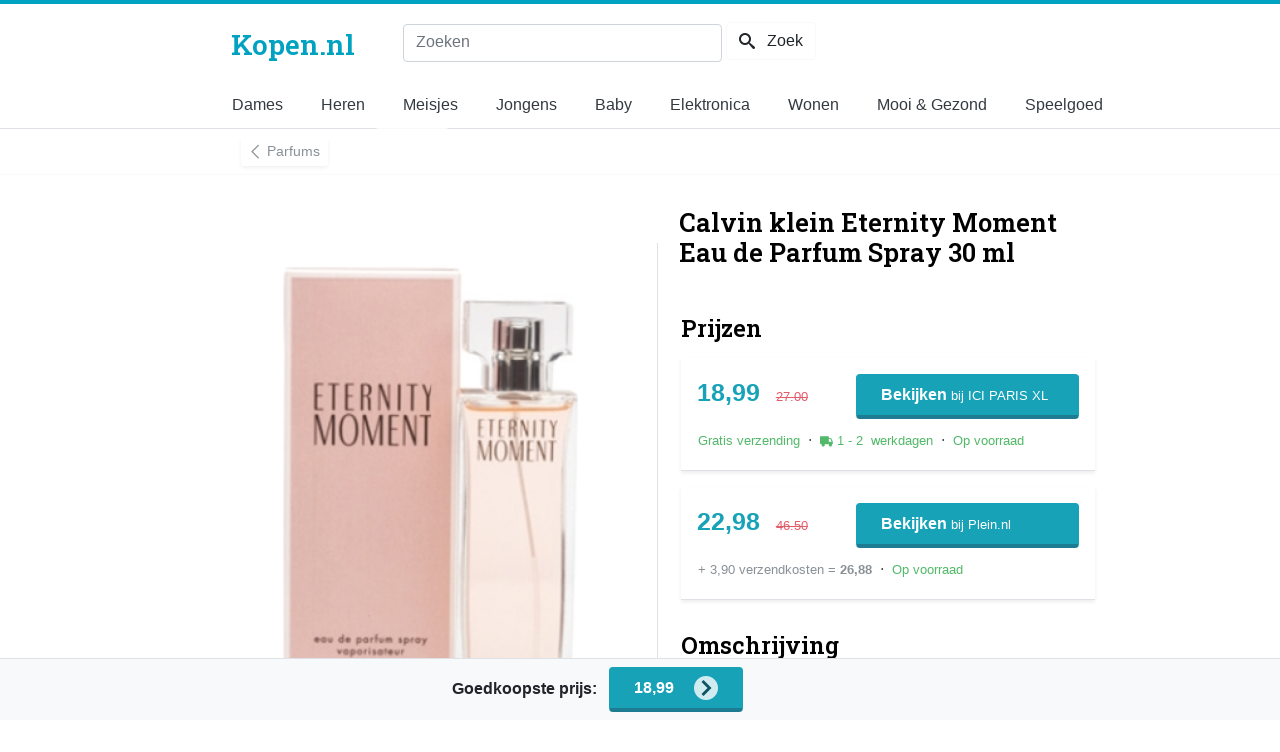

--- FILE ---
content_type: text/html; charset=UTF-8
request_url: https://www.kopen.nl/calvin-klein-eternity-moment-eau-de-parfum-spray-30-ml
body_size: 7131
content:


<!doctype html>
<html lang="nl-NL">
<head>
<link rel="preconnect" href="//www.google-analytics.com" crossorigin>
<link rel="preload" as="script" href="https://www.googletagmanager.com/gtag/js?id=UA-170471549-1">

<!-- Global site tag (gtag.js) - Google Analytics -->
<script async src="https://www.googletagmanager.com/gtag/js?id=UA-170471549-1"></script>
<script id="analytics">
  window.dataLayer = window.dataLayer || [];
  function gtag(){dataLayer.push(arguments);}
  gtag('js', new Date());
  gtag('config', 'UA-170471549-1', {'page_path': '/mooi-en-gezond/parfumerie/parfums/calvin-klein-eternity-moment-eau-de-parfum-spray-30-ml'});
</script>
<!-- Google Tag Manager -->
<script>(function(w,d,s,l,i){w[l]=w[l]||[];w[l].push({'gtm.start':
new Date().getTime(),event:'gtm.js'});var f=d.getElementsByTagName(s)[0],
j=d.createElement(s),dl=l!='dataLayer'?'&l='+l:'';j.async=true;j.src=
'https://www.googletagmanager.com/gtm.js?id='+i+dl;f.parentNode.insertBefore(j,f);
})(window,document,'script','dataLayer','GTM-PRKS4Q2');</script>
<!-- End Google Tag Manager -->
<meta charset="utf-8">
<title>Calvin klein Eternity Moment Eau de Parfum Spray 30 ml kopen</title>
<meta name="keywords" content="Calvin klein Eternity Moment Eau de Parfum Spray 30 ml, Parfums" />
<meta name="description" content="Calvin klein Eternity Moment Eau de Parfum Spray 30 ml kopen? Bekijk foto's, reviews, prijzen en levertijden. Vergelijk winkels op Kopen.nl." />
<meta content='maximum-scale=5.0, initial-scale=1.0, width=device-width' name='viewport'>
<link rel="canonical" href="https://www.kopen.nl/calvin-klein-eternity-moment-eau-de-parfum-spray-30-ml" /> 
<link rel="preload" as="script" href="https://www.kopen.nl/js/common.js?v=1756993246">
<script type="text/javascript" src="https://www.kopen.nl/js/common.js?v=1756993246"></script>
<link rel="preload" as="style" href="https://fonts.googleapis.com/css2?family=Roboto+Slab:wght@600&display=swap">
<link rel="preload" as="style" href="https://www.kopen.nl/css/style-custom.css?v=1756993113">
<link rel="stylesheet" href="https://www.kopen.nl/css/style-custom.css?v=1756993113">

<link rel="preconnect" href="https://fonts.googleapis.com"><link rel="preconnect" href="https://fonts.gstatic.com" crossorigin><link rel="stylesheet" href="https://fonts.googleapis.com/css2?family=Roboto+Slab:wght@600&display=swap">

<link rel="apple-touch-icon" sizes="57x57" href="https://www.kopen.nl/img/favicon/apple-icon-57x57.png">
<link rel="apple-touch-icon" sizes="60x60" href="https://www.kopen.nl/img/favicon/apple-icon-60x60.png">
<link rel="apple-touch-icon" sizes="72x72" href="https://www.kopen.nl/img/favicon/apple-icon-72x72.png">
<link rel="apple-touch-icon" sizes="76x76" href="https://www.kopen.nl/img/favicon/apple-icon-76x76.png">
<link rel="apple-touch-icon" sizes="114x114" href="https://www.kopen.nl/img/favicon/apple-icon-114x114.png">
<link rel="apple-touch-icon" sizes="120x120" href="https://www.kopen.nl/img/favicon/apple-icon-120x120.png">
<link rel="apple-touch-icon" sizes="144x144" href="https://www.kopen.nl/img/favicon/apple-icon-144x144.png">
<link rel="apple-touch-icon" sizes="152x152" href="https://www.kopen.nl/img/favicon/apple-icon-152x152.png">
<link rel="apple-touch-icon" sizes="180x180" href="https://www.kopen.nl/img/favicon/apple-icon-180x180.png">
<link rel="icon" type="image/png" sizes="192x192"  href="https://www.kopen.nl/img/favicon/android-icon-192x192.png">
<link rel="icon" type="image/png" sizes="32x32" href="https://www.kopen.nl/img/favicon/favicon-32x32.png">
<link rel="icon" type="image/png" sizes="96x96" href="https://www.kopen.nl/img/favicon/favicon-96x96.png">
<link rel="icon" type="image/png" sizes="16x16" href="https://www.kopen.nl/img/favicon/favicon-16x16.png">
<link rel="manifest" href="https://www.kopen.nl/img/favicon/manifest.json">
<meta name="msapplication-TileColor" content="#00a2c1">
<meta name="msapplication-TileImage" content="https://www.kopen.nl/img/favicon/ms-icon-144x144.png">
<meta name="theme-color" content="#00a2c1">
  
<script type="application/ld+json">{	"@context": "https://schema.org/",	"@type": "Product",	"name": "Calvin klein Eternity Moment Eau de Parfum Spray 30 ml", "image": [  "https://kopen.blob.core.windows.net/products/123923_1_l.jpg"  ],	"description": "Calvin Klein Eternity Moment Eau de Parfum Spray 30mlEen verleidelijke fruitige geur van Calvin Klein. Laat telkens weer een onvergetelijke indruk achter door heerlijk te ruiken! * Heerlijke, fruitige geur voor dames * Lekker voor jezelf, maar ook perfect als cadeau!Geurnoten * Topnoten: Guava, Litchi, Framboos, Meloen * Hartnoten: Chinese Pink Peony, Water Lily, Jasmine, Passion Flower * Basisnoten: Kasjmierhout, Braziliaans Palissanderhout, Muskus, Sandelhout",	"gtin": "88300156009", "sku": "123923",	"brand": {	  "@type": "Brand",	  "name": "Calvin klein"	}, "offers": {  "@type": "AggregateOffer",  "offerCount": "2",  "lowPrice": "18.99",  "highPrice": "22.98",  "priceCurrency": "EUR"}},{	"@context": "https://schema.org",	"BreadcrumbList": {	"@type": "BreadcrumbList", "itemListElement": [	{		"@type": "ListItem",		"position": 1,		"name": "Kopen.nl",		"item": "https://www.kopen.nl"	},	{		"@type": "ListItem",		"position": 2,		"name": "Mooi & Gezond",		"item": "https://www.kopen.nl/mooi-en-gezond/unisex"	},	{		"@type": "ListItem",		"position": 3,		"name": "Parfumerie",		"item": "https://www.kopen.nl/parfumerie/unisex"	},	{		"@type": "ListItem",		"position": 4,		"name": "Parfums",		"item": "https://www.kopen.nl/parfums/unisex"	},	{		"@type": "ListItem",		"position": 5,		"name": "Calvin klein Eternity Moment Eau de Parfum Spray 30 ml",		"item": "https://www.kopen.nl/calvin-klein-eternity-moment-eau-de-parfum-spray-30-ml"	}]}}</script></head>
<body class="d-flex flex-column min-vh-100"> <!-- Google Tag Manager (noscript) -->
<noscript><iframe src="https://www.googletagmanager.com/ns.html?id=GTM-PRKS4Q2"
height="0" width="0" style="display:none;visibility:hidden"></iframe></noscript>
<!-- End Google Tag Manager (noscript) --><div class="row m-0 p-0 w-100 sticky-top" style="height:4px;background-color:#00a2c1;"></div><div id="header" class="row m-0 pt-2 pt-md-3 pb-0 pl-0 border-bottom"> <div class="col-md-12">  <div class="row m-0">   <div class="col-lg-10 mt-1 mb-2 pr-0 pl-0 offset-xl-2">    <div class="row ml-0">     <div class="order-2 order-md-1 d-inline ml-2 mr-3 mr-lg-0" style="height:38px">      <a href="https://www.kopen.nl">		<span class="site_title d-none d-md-inline-block mt-1 mr-5">Kopen.nl</span>		<span class="site_title d-inline-block d-md-none overflow-hidden" style="width:21px;position:relative;top:2px">Kopen.nl</span>	  </a>     </div>     <div class="order-2 order-md-2 d-inline offset-md-1 mr-3 d-inline-block d-md-none"><button type="button" id="menu_button" class="menu_button menu_button_open btn btn-light bg-white text-left"><span class="icon-menu7"></span> <span class="d-none d-md-inline-block text-left" style="padding-right:-6px;">&nbsp; Categori&euml;n</span></button></div><div class="order-3 col col-lg-5 pl-0"><form name="search_brand" action="https://www.kopen.nl/q">
					  <input type="hidden" name="cref" value="" />
					  <input type="hidden" name="ie" value="utf-8" />
					  <input type="hidden" name="hl" value="" /> 
					  <span class="d-inline-block w-75">
					  <input type="text" name="q" id="search_autocomplete" autocomplete="off" class="form-control pt-1" data-search-source="brand" placeholder="Zoeken" value="" />
					  </span>
					  <span class="d-inline-block">
					  <button type="submit" name="sa" class="d-inline-block btn btn-light bg-white text-left mt-n1"><span class="icon-search"></span> <span class="d-none d-md-inline-block text-left" style="padding-right:-6px;">&nbsp; Zoek</span></button>
					  </span>
					</form>
					</div>  </div>  </div>   <div class="col-lg-10 mt-3 mb-1 pr-0 pl-0 d-none d-md-inline-block offset-xl-2">    <div class="row ml-0">     <div class="order-2 order-md-1 d-inline mr-3 mr-lg-0" style="height:38px">		<a href="https://www.kopen.nl/mode/dames" data-setting="audience_fashion:4:dames" class="setting btn btn-link text-dark d-none d-md-inline-block text-left pl-2 pr-4"><span class="text-left">Dames</span></a>		<a href="https://www.kopen.nl/mode/heren" data-setting="audience_fashion:5:heren" class="setting btn btn-link text-dark d-none d-md-inline-block text-left pl-2 pr-4"><span class="text-left">Heren</span></a>		<a href="https://www.kopen.nl/mode/meisjes" data-setting="audience_fashion:6:meisjes" class="setting btn btn-link text-dark d-none d-md-inline-block text-left pl-2 pr-4"><span class="text-left">Meisjes</span></a>		<a href="https://www.kopen.nl/mode/jongens" data-setting="audience_fashion:7:jongens" class="setting btn btn-link text-dark d-none d-md-inline-block text-left pl-2 pr-4"><span class="text-left">Jongens</span></a>		<a href="https://www.kopen.nl/baby-en-kind" class="btn btn-link text-dark d-none d-md-inline-block text-left pl-2 pr-4"><span class="text-left">Baby</span></a>		<a href="https://www.kopen.nl/elektronica" class="btn btn-link text-dark d-none d-md-inline-block text-left pl-2 pr-4"><span class="text-left">Elektronica</span></a>		<a href="https://www.kopen.nl/wonen" class="btn btn-link text-dark d-none d-md-inline-block text-left pl-2 pr-4"><span class="text-left">Wonen</span></a>		<a href="https://www.kopen.nl/mooi-en-gezond" class="btn btn-link text-dark d-none d-xl-inline-block text-left pl-2 pr-4"><span class="text-left">Mooi & Gezond</span></a>		<a href="https://www.kopen.nl/speelgoed" class="btn btn-link text-dark d-none d-xl-inline-block text-left pl-2 pr-4"><span class="text-left">Speelgoed</span></a>		<a href="https://www.kopen.nl/sport-en-vrije-tijd" class="btn btn-link text-dark d-none d-xl-inline-block text-left pl-2 pr-4"><span class="text-left">Sport & Vrije tijd</span></a>		<button type="button" id="menu_button" class="menu_button menu_button_open btn btn-sm btn-light bg-white text-left"><span class="icon-menu7"></span> <span class="d-none d-md-inline-block text-left" style="padding-right:-6px;">&nbsp; Alles</span></button> 	 </div>	</div>   </div> </div></div></div><div class="container d-flex justify-content-center"> <div id="resultList" class="col-lg-6 bg-white border rounded w-100 mt-1 p-3" style="display:none;position:absolute;background-color:#ffffff;z-index:1040;width:540px;overflow-y:scroll;overflow-x:none;"></div></div><div class="col-12 main_menu menu_button menu_button_close d-none position-absolute bg-info m-0 mt-md-5 pb-3 pl-lg-0 pr-lg-0 overflow-auto vh-100" style="top:78px;z-index:1025;filter:opacity(0.7)"></div><div id="menu" class="col-12 col-lg-3 main_menu d-none position-absolute bg-white m-0 mt-md-5 p-0 pb-3 overflow-auto vh-100" style="top:78px;z-index:1030"><div id="menu_content" class="w-100 bg-white p-3"><div class="col-12 p-0 p-lg-3"><a href="https://www.kopen.nl/" data-type="category" data-value="0" data-type2="audience_id" data-value2="$audience_id" class="stay menu_change menu_item btn w-100 text-left text-dark pl-1"><span class="text-secondary icon-arrow-left4"></span> Overzicht</a><a href="https://www.kopen.nl/mooi-en-gezond" data-type="category" data-value="7225" data-type2="audience_id" data-value2="0" class="stay menu_change menu_item btn w-100 text-left text-dark pl-1"><span class="text-secondary icon-arrow-left4"></span> Mooi & Gezond</a><a href="https://www.kopen.nl/parfumerie" data-type="category" data-value="4652" data-type2="audience_id" data-value2="0" class="stay menu_change menu_item btn w-100 text-left text-dark pl-1"><span class="text-secondary icon-arrow-left4"></span> Parfumerie</a><hr class="mt-2 mb-1"><a href="https://www.kopen.nl/aftershaves" class="menu_item btn w-100 text-left text-dark ">	  <div class="float-left mr-2 ml-2 pr-2" style="height:45px; width:40px">	   <div class="row justify-content-center bg-white border rounded" style="height:45px;cursor:pointer">		<table style="height: 40px;">
												 <tbody>
												  <tr>            <td class="align-middle">
													 <img style="max-width:40px;max-height:40px" class="lazyload img-fluid" alt="Aftershaves" src="https://www.kopen.nl/img/blank.gif" data-src="https://kopen.blob.core.windows.net/products/132839_1_s.jpg" data-srcset="https://kopen.blob.core.windows.net/products/132839_1_s.jpg"></td>
												   </td>  	  	  </tr>
												 </tbody>
												</table>	   </div>	  </div> <div class="mt-2 mb-2"><span class="mt-1 p-3">Aftershaves</span> </div></a><a href="https://www.kopen.nl/eau-de-colognes" class="menu_item btn w-100 text-left text-dark ">	  <div class="float-left mr-2 ml-2 pr-2" style="height:45px; width:40px">	   <div class="row justify-content-center bg-white border rounded" style="height:45px;cursor:pointer">		<table style="height: 40px;">
												 <tbody>
												  <tr>            <td class="align-middle">
													 <img style="max-width:40px;max-height:40px" class="lazyload img-fluid" alt="Eau de Colognes" src="https://www.kopen.nl/img/blank.gif" data-src="https://kopen.blob.core.windows.net/products/132811_1_s.jpg" data-srcset="https://kopen.blob.core.windows.net/products/132811_1_s.jpg"></td>
												   </td>  	  	  </tr>
												 </tbody>
												</table>	   </div>	  </div> <div class="mt-2 mb-2"><span class="mt-1 p-3">Eau de Colognes</span> </div></a><a href="https://www.kopen.nl/eau-de-toilettes" class="menu_item btn w-100 text-left text-dark ">	  <div class="float-left mr-2 ml-2 pr-2" style="height:45px; width:40px">	   <div class="row justify-content-center bg-white border rounded" style="height:45px;cursor:pointer">		<table style="height: 40px;">
												 <tbody>
												  <tr>            <td class="align-middle">
													 <img style="max-width:40px;max-height:40px" class="lazyload img-fluid" alt="Eau de Toilettes" src="https://www.kopen.nl/img/blank.gif" data-src="https://kopen.blob.core.windows.net/products/82097_1_s.jpg" data-srcset="https://kopen.blob.core.windows.net/products/82097_1_s.jpg"></td>
												   </td>  	  	  </tr>
												 </tbody>
												</table>	   </div>	  </div> <div class="mt-2 mb-2"><span class="mt-1 p-3">Eau de Toilettes</span> </div></a><a href="https://www.kopen.nl/parfums" class="menu_item btn w-100 text-left text-dark font-weight-bold">	  <div class="float-left mr-2 ml-2 pr-2" style="height:45px; width:40px">	   <div class="row justify-content-center bg-white border rounded" style="height:45px;cursor:pointer">		<table style="height: 40px;">
												 <tbody>
												  <tr>            <td class="align-middle">
													 <img style="max-width:40px;max-height:40px" class="lazyload img-fluid" alt="Parfums" src="https://www.kopen.nl/img/blank.gif" data-src="https://kopen.blob.core.windows.net/products/37337_1_s.jpg" data-srcset="https://kopen.blob.core.windows.net/products/37337_1_s.jpg"></td>
												   </td>  	  	  </tr>
												 </tbody>
												</table>	   </div>	  </div> <div class="mt-2 mb-2"><span class="mt-1 p-3">Parfums</span> </div></a></div><br><br><br></div></div><div class="col sticky-top bg-white border-bottom border-light mb-3" style="top:3px;"><div class="col-lg-10 offset-xl-2 sticky-top pl-2" style="top:3px;"><ul class="list-inline m-0 pt-2 opacity-4"><li style="padding-left:10px" class="list-inline-item pb-2"><a href="https://www.kopen.nl/parfums" class="btn btn-sm btn-outline-secondary border-0 shadow-sm"><span class="icon-arrow-left4"></span> Parfums</a></li></ul></div></div><div class="col-lg-10"></div><div class="col-lg-10 offset-xl-2 mt-1 mt-md-3"><div class="col-12 col-xl-5 offset-xl-5"><h1 id="title" class="ml-n2 ml-lg-1">Calvin klein Eternity Moment Eau de Parfum Spray 30 ml</h1></div><div class="row pt-3 pb-0"><div class="col-lg-5 justify-content-center border-right mt-0 mt-xl-n5 pt-1 pt-md-3 pb-3 pr-4"><div class="row d-block mt-1 mb-4 mr-0 ml-0">
				<div id="primary-slider" class="splide d-flex justify-content-center p-1">
				<div class="splide__track">
					<ul class="splide__list"><li class="splide__slide d-flex justify-content-center align-items-center" style="align-items:center"><img  style="max-height:100%;max-width:100%" class="img-fluid" alt="Calvin klein Eternity Moment Eau de Parfum Spray 30 ml" data-splide-lazy="https://kopen.blob.core.windows.net/products/40843_1_l.jpg"></li><li class="splide__slide d-flex justify-content-center align-items-center" style="align-items:center"><img  style="max-height:100%;max-width:100%" class="img-fluid" alt="Calvin klein Eternity Moment Eau de Parfum Spray 30 ml" data-splide-lazy="https://kopen.blob.core.windows.net/products/123923_1_l.jpg"></li><li class="splide__slide d-flex justify-content-center align-items-center" style="align-items:center"><img  style="max-height:100%;max-width:100%" class="img-fluid" alt="Meer" data-splide-lazy="https://www.kopen.nl/img/blank.gif"><div class="text-center font-weight-bold"><div>Meer foto's? </div><div> <a href="#prijzen" class="smooth btn btn-outline-info m-2">Bekijk bij de winkels <span class="icon-arrow-down8 d-md-none"></span></a></div></li></ul>
				</div>
				</div></div><div class="row d-block mt-1 mb-4 mr-0 ml-0">
				<div id="secondary-slider" class="splide mt-n4">
				<div class="splide__track">
					<ul class="splide__list"><li class="splide__slide d-flex flex-wrap justify-content-center p-1" style="height:80px;cursor:pointer;align-items:center;"><img alt="Calvin klein Eternity Moment Eau de Parfum Spray 30 ml" src="https://kopen.blob.core.windows.net/products/40843_1_s.jpg" class="img-fluid" style="max-height:100%"></li><li class="splide__slide d-flex flex-wrap justify-content-center p-1" style="height:80px;cursor:pointer;align-items:center;"><img alt="Calvin klein Eternity Moment Eau de Parfum Spray 30 ml" src="https://kopen.blob.core.windows.net/products/123923_1_s.jpg" class="img-fluid" style="max-height:100%"></li><li class="splide__slide d-flex flex-wrap justify-content-center p-1" style="height:80px;cursor:pointer;align-items:center;"><img alt="Meer" src="https://www.kopen.nl/img/blank.gif" class="img-fluid" style="max-height:100%">Meer </li></ul>
				</div>
				</div></div></div><div class="col-lg-5 mb-2 ml-2"><div class="row mt-4 mb-1 mr-0 ml-0"><h2 id="prijzen" class="w-100">Prijzen</h2><div class="row w-100 border-bottom shadow-sm mt-2 mb-3 mb-lg-2 mr-0 ml-0 p-3 pb-2"><div class="col-6 col-lg-5 p-0"><div class="d-flex align-items-center text-left mr-3"><a href="https://www.kopen.nl/naar?aanbieding=10920536" rel="nofollow" class="text-decoration-none text-info" target="_blank"><span class="price mr-3 pt-1">18,99</span><small class="d-inline-block text-danger font-weight-normal opacity-4"><del>27.00</del></small></a></div></div><div class="col-6 col-lg-7 p-0"><a href="https://www.kopen.nl/naar?aanbieding=10920536" rel="nofollow" class="text-decoration-none" target="_blank"><button class="btn btn-info btn-wide w-100 rounded text-left font-weight-bold pl-3 pt-2 pb-2 pr-3 pl-md-4 pr-md-4" style="border-bottom: 4px solid #1d7c92;">Bekijken <small>bij ICI PARIS XL</small></button></a></div><div class="row"><div class="col-12 opacity-4 m-0 mt-2 mr-0 ml-1 p-0 pl-2 "> <small class="d-inline-block text-success p-1">Gratis verzending</small> · <small class="d-inline-block text-success p-1" style="line-height:1.5;white-space:break-spaces"><span class="icon-truck"></span> 1 - 2  werkdagen</small> · <small class="d-inline-block text-success p-1">Op voorraad</small></div></div></div><div class="row w-100 border-bottom shadow-sm mt-2 mb-3 mb-lg-2 mr-0 ml-0 p-3 pb-2"><div class="col-6 col-lg-5 p-0"><div class="d-flex align-items-center text-left mr-3"><a href="https://www.kopen.nl/naar?aanbieding=16359043" rel="nofollow" class="text-decoration-none text-info" target="_blank"><span class="price mr-3 pt-1">22,98</span><small class="d-inline-block text-danger font-weight-normal opacity-4"><del>46.50</del></small></a></div></div><div class="col-6 col-lg-7 p-0"><a href="https://www.kopen.nl/naar?aanbieding=16359043" rel="nofollow" class="text-decoration-none" target="_blank"><button class="btn btn-info btn-wide w-100 rounded text-left font-weight-bold pl-3 pt-2 pb-2 pr-3 pl-md-4 pr-md-4" style="border-bottom: 4px solid #1d7c92;">Bekijken <small>bij Plein.nl</small></button></a></div><div class="row"><div class="col-12 opacity-4 m-0 mt-2 mr-0 ml-1 p-0 pl-2 "> <small class="d-inline-block text-muted p-1">+ 3,90 verzendkosten  = <strong>26,88</strong></small> · <small class="d-inline-block text-success p-1">Op voorraad</small></div></div></div></div><div class="mt-4 mb-2 mr-0 ml-0" style="line-height: 30px;"><h2 class="pb-3">Omschrijving</h2><div class="shadow-sm border-bottom rounded mt-2 mb-4 p-4"><h3>Plein.nl zegt <span class="icon-bubble-lines ml-2"></span></h3><p class="mt-3">Calvin Klein Eternity Moment Eau de Parfum Spray 30mlEen verleidelijke fruitige geur van Calvin Klein. Laat telkens weer een onvergetelijke indruk achter door heerlijk te ruiken! * Heerlijke, fruitige geur voor dames * Lekker voor jezelf, maar ook perfect als cadeau!Geurnoten * Topnoten: Guava, Litchi, Framboos, Meloen * Hartnoten: Chinese Pink Peony, Water Lily, Jasmine, Passion Flower * Basisnoten: Kasjmierhout, Braziliaans Palissanderhout, Muskus, Sandelhout</div><div class="shadow-sm border-bottom rounded mt-2 mb-4 p-4"><h3>Drogisterij.net zegt <span class="icon-bubble-lines ml-2"></span></h3><p class="mt-3">Eternity Moment is genspireerd door het ideaal van eeuwige liefde en intimiteit is een romantische bloemige luxueuze geur. Eternity Moment werd uitgebracht in 2004. Topnoten: Meloen Framboos Lychees GuaveHartnoten zijn Passiebloem Jasmijn Waterlelie en Chinese Rose PioenBasisnoten: Sandelhout Muskus Braziliaans rozenhout en Kasjmier houtGeniet van deze bloemige en vrouwelijke geur. Calvin Klein Eternity Moment Eau De Parfum bevat rijpe verse soorten fruit en sensuele muskus. De geur combineert elementen van roze pioen framboos en poederig hout.</div><div class="shadow-sm border-bottom rounded mt-2 mb-4 p-4"><h3>ICI PARIS XL zegt <span class="icon-bubble-lines ml-2"></span></h3><p class="mt-3">Eternity Moment staat voor het eerste moment van verliefdheid. Je hart maakt een sprongetje, je bent een beetje zenuwachtig maar intens blij en je hebt een intens verlangen.Geinspireerd op de combinatie van passie en liefde. Deze geur is een verrukkelijke combinatie van granaatappelbloesem en lychee, met verleidelijke frambozen, kasjmiermuskus, warm rozenhout en passiebloem. Warme, sexy muskus vormt de basis van de geur.Eternity Moment for Women is een Eau de Parfum dat de eerste momenten van ware liefde beschrijft, waarin de wereld om je heen verdwijnt en je alleen maar oog hebt voor de ander. Je ogen stralen en je voelt een onverklaarbare diepe band. Het voelt alsof je elkaars ziel kunt doorgronden.</div></div><div class="col-lg-7 mb-2 mt-5 mb-2 mr-0 ml-0 p-0" style="line-height: 30px;"><h2 class="pb-3">Productspecificaties</h2><dl class="ml-3"><div class="row border-bottom pt-1"><dt class="w-50">Merk</dt><dd class="w-50"><a href="https://www.kopen.nl/parfums/calvin-klein">Calvin klein</a> </dd></div><div class="row border-bottom pt-1"><dt class="w-50">Doelgroep</dt><dd class="w-50">Unisex</dd></div><div class="row border-bottom pt-1"><dt class="w-50">Inhoud</dt><dd class="w-50">30 ML</dd></div><div class="row border-bottom pt-1"><dt class="w-50">EAN</dt><dd class="w-50">88300156009<br></dd></div><div class="row border-bottom pt-1"><dt class="w-50">ID Kopen.nl</dt><dd class="w-50">123923</dd></div><div class="row border-bottom pt-1"><dt class="w-50">Categorie</dt><dd class="w-50"><a href="https://www.kopen.nl/parfums" title="calvin-klein">Parfums</a></dd></div></dl></div></div></div></div><div><div class="col-lg-8 offset-lg-2 bg-light p-3 p-md-4"><h2 class="pb-3">Bekijk deze ook eens..</h2><div class="d-flex flex-row flex-nowrap overflow-auto border rounded p-n1"><ul class="list-group list-group-horizontal"><li class="list-group-item flex-fill p-0"><a href="https://www.kopen.nl/calvin-klein-eternity-moment-eau-de-parfum-spray?r=related" class="btn w-100 h-100 text-left text-dark pt-2 pb-3 pl-3 pr-3">	  <div class="mr-2 ml-2 pr-2" style="height:150px; min-width:100px">	   <div class="row justify-content-center bg-white" style="height:150px;cursor:pointer">		<table style="height:200px;">		 <tbody>		  <tr>          <td class="align-middle">			 <img style="max-width:150px;max-height:150px" class="lazyload img-fluid" alt="Calvin klein Eternity Moment Eau de Parfum Spray" src="https://www.kopen.nl/img/blank.gif" data-src="https://kopen.blob.core.windows.net/products/42416_1_m.jpg" data-srcset="https://kopen.blob.core.windows.net/products/42416_1_m.jpg">		   </td>  	  	  </tr> 		 </tbody> 		</table>	   </div>	  </div> <br> <div class="ml-2 mt-3 mb-2"><span><span class="lead font-weight-bold">22,44</span> <br> Calvin klein Eternity Moment Eau de Parfum Spray </span></div></table></a></li><li class="list-group-item flex-fill p-0"><a href="https://www.kopen.nl/calvin-klein-eternity-eau-de-parfum-spray-30-ml?r=related" class="btn w-100 h-100 text-left text-dark pt-2 pb-3 pl-3 pr-3">	  <div class="mr-2 ml-2 pr-2" style="height:150px; min-width:100px">	   <div class="row justify-content-center bg-white" style="height:150px;cursor:pointer">		<table style="height:200px;">		 <tbody>		  <tr>          <td class="align-middle">			 <img style="max-width:150px;max-height:150px" class="lazyload img-fluid" alt="Calvin klein Eternity Eau de Parfum Spray 30 ml" src="https://www.kopen.nl/img/blank.gif" data-src="https://kopen.blob.core.windows.net/products/649653_1_m.jpg" data-srcset="https://kopen.blob.core.windows.net/products/649653_1_m.jpg">		   </td>  	  	  </tr> 		 </tbody> 		</table>	   </div>	  </div> <br> <div class="ml-2 mt-3 mb-2"><span><span class="lead font-weight-bold">39,90</span> <br> Calvin klein Eternity Eau de Parfum Spray 30 ml </span></div></table></a></li><li class="list-group-item flex-fill p-0"><a href="https://www.kopen.nl/calvin-klein-eternity-women-eau-de-parfum-spray-100-ml?r=related" class="btn w-100 h-100 text-left text-dark pt-2 pb-3 pl-3 pr-3">	  <div class="mr-2 ml-2 pr-2" style="height:150px; min-width:100px">	   <div class="row justify-content-center bg-white" style="height:150px;cursor:pointer">		<table style="height:200px;">		 <tbody>		  <tr>          <td class="align-middle">			 <img style="max-width:150px;max-height:150px" class="lazyload img-fluid" alt="Calvin klein Eternity Women Eau de Parfum Spray 100 ml" src="https://www.kopen.nl/img/blank.gif" data-src="https://kopen.blob.core.windows.net/products/110871_1_m.jpg" data-srcset="https://kopen.blob.core.windows.net/products/110871_1_m.jpg">		   </td>  	  	  </tr> 		 </tbody> 		</table>	   </div>	  </div> <br> <div class="ml-2 mt-3 mb-2"><span><span class="lead font-weight-bold">78,00</span> <br> Calvin klein Eternity Women Eau de Parfum Spray 100 ml </span></div></table></a></li><li class="list-group-item flex-fill p-0"><a href="https://www.kopen.nl/calvin-klein-women-eau-de-parfum-spray-50-ml?r=related" class="btn w-100 h-100 text-left text-dark pt-2 pb-3 pl-3 pr-3">	  <div class="mr-2 ml-2 pr-2" style="height:150px; min-width:100px">	   <div class="row justify-content-center bg-white" style="height:150px;cursor:pointer">		<table style="height:200px;">		 <tbody>		  <tr>          <td class="align-middle">			 <img style="max-width:150px;max-height:150px" class="lazyload img-fluid" alt="Calvin klein Women Eau de Parfum Spray 50 ml" src="https://www.kopen.nl/img/blank.gif" data-src="https://kopen.blob.core.windows.net/products/123994_1_m.jpg" data-srcset="https://kopen.blob.core.windows.net/products/123994_1_m.jpg">		   </td>  	  	  </tr> 		 </tbody> 		</table>	   </div>	  </div> <br> <div class="ml-2 mt-3 mb-2"><span><span class="lead font-weight-bold">34,99</span> <br> Calvin klein Women Eau de Parfum Spray 50 ml </span></div></table></a></li><li class="list-group-item flex-fill p-0"><a href="https://www.kopen.nl/calvin-klein-eternity-woman-douche?r=related" class="btn w-100 h-100 text-left text-dark pt-2 pb-3 pl-3 pr-3">	  <div class="mr-2 ml-2 pr-2" style="height:150px; min-width:100px">	   <div class="row justify-content-center bg-white" style="height:150px;cursor:pointer">		<table style="height:200px;">		 <tbody>		  <tr>          <td class="align-middle">			 <img style="max-width:150px;max-height:150px" class="lazyload img-fluid" alt="Calvin klein Eternity Woman Douche" src="https://www.kopen.nl/img/blank.gif" data-src="https://kopen.blob.core.windows.net/products/43290_1_m.jpg" data-srcset="https://kopen.blob.core.windows.net/products/43290_1_m.jpg">		   </td>  	  	  </tr> 		 </tbody> 		</table>	   </div>	  </div> <br> <div class="ml-2 mt-3 mb-2"><span><span class="lead font-weight-bold">13,50</span> <br> Calvin klein Eternity Woman Douche </span></div></table></a></li><li class="list-group-item flex-fill p-0"><a href="https://www.kopen.nl/calvin-klein-eternity-men-hair-and-body-wash?r=related" class="btn w-100 h-100 text-left text-dark pt-2 pb-3 pl-3 pr-3">	  <div class="mr-2 ml-2 pr-2" style="height:150px; min-width:100px">	   <div class="row justify-content-center bg-white" style="height:150px;cursor:pointer">		<table style="height:200px;">		 <tbody>		  <tr>          <td class="align-middle">			 <img style="max-width:150px;max-height:150px" class="lazyload img-fluid" alt="Calvin klein Eternity Men Hair And Body Wash" src="https://www.kopen.nl/img/blank.gif" data-src="https://kopen.blob.core.windows.net/products/42030_1_m.jpg" data-srcset="https://kopen.blob.core.windows.net/products/42030_1_m.jpg">		   </td>  	  	  </tr> 		 </tbody> 		</table>	   </div>	  </div> <br> <div class="ml-2 mt-3 mb-2"><span><span class="lead font-weight-bold">21,95</span> <br> Calvin klein Eternity Men Hair And Body Wash </span></div></table></a></li><li class="list-group-item flex-fill p-0"><a href="https://www.kopen.nl/givenchy-linterdit-eau-de-parfum-spray-80-ml?r=related" class="btn w-100 h-100 text-left text-dark pt-2 pb-3 pl-3 pr-3">	  <div class="mr-2 ml-2 pr-2" style="height:150px; min-width:100px">	   <div class="row justify-content-center bg-white" style="height:150px;cursor:pointer">		<table style="height:200px;">		 <tbody>		  <tr>          <td class="align-middle">			 <img style="max-width:150px;max-height:150px" class="lazyload img-fluid" alt="Givenchy L'Interdit Eau de Parfum Spray 80 ml" src="https://www.kopen.nl/img/blank.gif" data-src="https://kopen.blob.core.windows.net/products/192490_3_m.jpg" data-srcset="https://kopen.blob.core.windows.net/products/192490_3_m.jpg">		   </td>  	  	  </tr> 		 </tbody> 		</table>	   </div>	  </div> <br> <div class="ml-2 mt-3 mb-2"><span><span class="lead font-weight-bold">114,80</span> <br> Givenchy L'Interdit Eau de Parfum Spray 80 ml </span></div></table></a></li><li class="list-group-item flex-fill p-0"><a href="https://www.kopen.nl/givenchy-linterdit-eau-de-parfum-spray-35-ml?r=related" class="btn w-100 h-100 text-left text-dark pt-2 pb-3 pl-3 pr-3">	  <div class="mr-2 ml-2 pr-2" style="height:150px; min-width:100px">	   <div class="row justify-content-center bg-white" style="height:150px;cursor:pointer">		<table style="height:200px;">		 <tbody>		  <tr>          <td class="align-middle">			 <img style="max-width:150px;max-height:150px" class="lazyload img-fluid" alt="Givenchy L'Interdit Eau de Parfum Spray 35 ml" src="https://www.kopen.nl/img/blank.gif" data-src="https://kopen.blob.core.windows.net/products/124185_1_m.jpg" data-srcset="https://kopen.blob.core.windows.net/products/124185_1_m.jpg">		   </td>  	  	  </tr> 		 </tbody> 		</table>	   </div>	  </div> <br> <div class="ml-2 mt-3 mb-2"><span><span class="lead font-weight-bold">68,88</span> <br> Givenchy L'Interdit Eau de Parfum Spray 35 ml </span></div></table></a></li><li class="list-group-item flex-fill p-0"><a href="https://www.kopen.nl/dior-jadore-eau-de-parfum-spray-50-ml?r=related" class="btn w-100 h-100 text-left text-dark pt-2 pb-3 pl-3 pr-3">	  <div class="mr-2 ml-2 pr-2" style="height:150px; min-width:100px">	   <div class="row justify-content-center bg-white" style="height:150px;cursor:pointer">		<table style="height:200px;">		 <tbody>		  <tr>          <td class="align-middle">			 <img style="max-width:150px;max-height:150px" class="lazyload img-fluid" alt="Dior J'Adore Eau de Parfum Spray 50 ml" src="https://www.kopen.nl/img/blank.gif" data-src="https://kopen.blob.core.windows.net/products/108557_1_m.jpg" data-srcset="https://kopen.blob.core.windows.net/products/108557_1_m.jpg">		   </td>  	  	  </tr> 		 </tbody> 		</table>	   </div>	  </div> <br> <div class="ml-2 mt-3 mb-2"><span><span class="lead font-weight-bold">101,56</span> <br> Dior J'Adore Eau de Parfum Spray 50 ml </span></div></table></a></li><li class="list-group-item flex-fill p-0"><a href="https://www.kopen.nl/calvin-klein-beauty-eau-de-parfum?r=related" class="btn w-100 h-100 text-left text-dark pt-2 pb-3 pl-3 pr-3">	  <div class="mr-2 ml-2 pr-2" style="height:150px; min-width:100px">	   <div class="row justify-content-center bg-white" style="height:150px;cursor:pointer">		<table style="height:200px;">		 <tbody>		  <tr>          <td class="align-middle">			 <img style="max-width:150px;max-height:150px" class="lazyload img-fluid" alt="Calvin klein Beauty Eau De Parfum" src="https://www.kopen.nl/img/blank.gif" data-src="https://kopen.blob.core.windows.net/products/40577_1_m.jpg" data-srcset="https://kopen.blob.core.windows.net/products/40577_1_m.jpg">		   </td>  	  	  </tr> 		 </tbody> 		</table>	   </div>	  </div> <br> <div class="ml-2 mt-3 mb-2"><span><span class="lead font-weight-bold">27,00</span> <br> Calvin klein Beauty Eau De Parfum </span></div></table></a></li></ul></div></div></div><div class="row bg-light fixed-bottom m-0 pt-2 pb-2 pl-2 border-top" style=""><div class="container d-flex justify-content-center"><div><strong>Goedkoopste prijs:</strong> <a href="https://www.kopen.nl/naar?aanbieding=10920536" rel="nofollow" class="text-decoration-none" target="_blank"><button class="btn btn-info btn-wide rounded align-items-center font-weight-bold ml-2 pl-3 pt-2 pb-2 pr-3 pl-md-4 pr-md-4" style="border-bottom: 4px solid #1d7c92;">18,99 <span class="icon-arrow-right21 ml-3 rounded-circle alert-info p-1"></span></button></a></div><div><a href="#top" class="btn btn-sm btn-outline-light d-none d-md-inline-block ml-5 mt-1 mr-1">&nbsp; &#8593; &nbsp;</a></div></div></div></div><footer class="mt-auto"><div class="row bg-dark text-white m-0 mt-5 pt-4 pb-5 pl-0"> <div class="col-lg-2"> </div> <div class="col-lg-2">  <p><a href="https://www.kopen.nl">	<span class="d-md-inline-block"><img alt="Kopen.nl" src="https://www.kopen.nl/img/logo-white.png" width="145px" height="38px"></span>  </a></p>  <p><a href="https://www.kopen.nl/over" class="text-white" title="Over Kopen.nl">Over Kopen.nl</a></p>  <p><a href="https://www.kopen.nl/contact" class="text-white" title="Contact opnemen met Kopen.nl">Contact</a></p>  <p><a href="https://www.kopen.nl/voorwaarden" rel="nofollow" class="text-white" title="Voorwaarden">Algemene voorwaarden</a></p> </div> <div class="col-lg-2"> </div> <div class="col-lg-2"> </div> <div class="col-lg-2 m-3 pb-0 pr-0 pl-0"> </div> <div class="col-lg-2"> </div> <div class="col-10 offset-md-2 justify-content-center"><small>Voor een optimale ervaring en een goede werking van Kopen.nl maken wij gebruik van cookies.&nbsp; &middot; &nbsp<span class="font-weight-bold"><a href="https://www.kopen.nl" class="text-white" title="Kopen.nl">Kopen.nl</a> &copy; 2020 - 2026</span></small> </div> <br><br> </div></div></footer>

<script type="text/javascript" src="https://www.kopen.nl/js/front.js?v=1756993246"></script>
<script type="text/javascript" src="https://www.kopen.nl/js/lazysizes.min.js?v=1756993246" async></script>

<script>
document.addEventListener( 'DOMContentLoaded', function () {
	var secondarySlider = new Splide( '#secondary-slider', {
		rewind		: true,
		fixedWidth  : 100,
		height      : 100,
		gap         : 10,
		arrows		: true,
		cover       : false,
		isNavigation: true,
		focus       : 'center',
		breakpoints : {
			'600': {
				fixedWidth: 80,
				height    : 80,
			}
		},
	} ).mount();
	
	var primarySlider = new Splide( '#primary-slider', {
		lazyLoad	: 'nearby',
		rewind		: true,
		type       : 'fade',
		autoHeight: true,
		pagination : false,
		arrows     : false,
		cover      : false,
	} ); // do not call mount() here.
	
	primarySlider.sync( secondarySlider ).mount();
} );
</script>
<script>
$(document).ready(function(){
  // Add scrollspy to <body>
  $('body').scrollspy({target: ".navbar", offset: 50});   

  // Add smooth scrolling on all links with hash
  $("body").on( "click", ".smooth", function( event ) {
    // Make sure this.hash has a value before overriding default behavior
    if (this.hash !== "") {
      // Prevent default anchor click behavior
      event.preventDefault();

      // Store hash
      var hash = this.hash;

      // Using jQuery's animate() method to add smooth page scroll
      $('html, body').animate({
        scrollTop: $(hash).offset().top - 60
      }, 800, function(){
   
        // Add hash (#) to URL when done scrolling (default click behavior)
        window.location.hash = hash;
      });
    }  // End if
  });
});
</script>
</body>
</html>

--- FILE ---
content_type: application/javascript
request_url: https://www.kopen.nl/js/front.js?v=1756993246
body_size: 3778
content:
//Trigger analytics view on pushState
function triggerAnalytics(event, pathname)
{
	if(pathname == "")
	{
		var origin = window.location.protocol + '//' + window.location.host;
		var pathname = window.location.href.substr(origin.length);
	}
	gtag('config', 'UA-170471549-1', {'page_path': pathname});  
}



var timeout = 200;
$('#search_autocomplete').bind('click keyup', function(){
	
	//reset timeout on keyup, only fire search when timeout reaches zero
	var that = this;
	if (timeout !== null) {
		clearTimeout(timeout);
	}
	timeout = setTimeout(function () 
	{
		var source = $(that).attr("data-search-source");
		var query = $(that).val();  
	 
			$.ajax({  
				 url:"https://www.kopen.nl/autocomplete.php?source="+source+"",  
				 method:"POST",  
				 data:{query:query},  
				 success:function(data)  
				 {  
					  $('#resultList').fadeIn();  
					  $('#resultList').html(data);  
				 }  
			});  
    }, 200); //1000 = 1s
});  

/* //without timeout
$('#search_autocomplete').bind('click keyup', function(){
	var source = $(this).attr("data-search-source");
	var query = $(this).val();  
 
		$.ajax({  
			 url:"https://www.kopen.nl/autocomplete.php?source="+source+"",  
			 method:"POST",  
			 data:{query:query},  
			 success:function(data)  
			 {  
				  $('#resultList').fadeIn();  
				  $('#resultList').html(data);  
			 }  
		});  
    
});
*/  

//onderstaande is beter, werkt voor het hele document ipv alleen een klik op li
//$(document).on('click', 'li', function(){  
//   $('#search_autocomplete').val($(this).text());  
//   $('#resultList').fadeOut();  
//});  
 
//autocomplete
 $(document).click(function(e) {
  if(e.target.id!="search_autocomplete"){  // if click is outside 'search_autocomplete'
    $('#resultList').fadeOut();
  }
});


//prevent refresh page
$("body").on( "click", ".stay", function( event ) {
	 event.preventDefault();
});

//setting
$("body").on( "click", ".setting", function( event ) {
	var data_setting = encodeURIComponent(this.getAttribute("data-setting"));
	var the_href = this.getAttribute("href");
	var data = {};
	
	if(this.classList.contains("filter_item")) {
		var redirect_to = 0;
	}
	else {
		var redirect_to = 1;
	}
	//if(this.className != "filter_item") {
	//	var redirect_to = 1;
	//}
	

	$.ajax({
		type: "post",
		url: "https://www.kopen.nl/controller?action=setting&data_setting="+data_setting,
		data: data,
		dataType: "json",
		success: function(data) 
		{
			if (data.success == true && redirect_to == 1) {
				window.location.href = the_href;
			}
		}
	});
});
//end setting


//main menu button
$("body").on( "click", ".menu_button", function( event ) {
	$('.main_menu').toggleClass('d-none d-show');
	$('#menu_button').toggleClass('menu_button_open menu_button_close');
	$('#menu_button').find('span:first').toggleClass('icon-menu7 icon-cross');
	
	$('html,body').animate({
        scrollTop: $("#header").offset().top},
        'slow');
});
//end main menu button

$("body").on( "change", ".load-overlay", function( event ) {
	$('.load-overlay').toggleClass('d-block d-none')		
});


//main menu
$("body").on( "click", ".menu_change", function( event ) {

  //var data_id = this.getAttribute("data-id");
  var data_type = this.getAttribute("data-type");
  var data_value = this.getAttribute("data-value");
  var data_type2 = this.getAttribute("data-type2");
  var data_value2 = this.getAttribute("data-value2");
  //var filterbox_item_id = "filterbox_"+data_type+"_"+data_value;
 // var filterlabel_item_id = "filterlabel_"+data_type+"_"+data_value;
  //var href = $("#"+filterbox_item_id).getAttribute("href");
//  var href = document.getElementById(filterbox_item_id).href;
  //var icon = $('#'+filter_item_id).find('span');
 // var current_vars = encodeURIComponent(document.getElementById("current_vars").value); //encode to correctly pass special characters like & ' é
  //var current_vars = $('#current_vars').val;
 
  //var checkbox = $(this).find('input[type=checkbox]');
 //var check = checkbox.prop('checked');
				
	//handle filterclick
	var data = {};

	$.ajax({
		type: "post",
		url: "https://www.kopen.nl/controller?action=main_menu&data_type="+data_type+"&data_value="+data_value+"&data_type2="+data_type2+"&data_value2="+data_value2,
		data: data,
		dataType: "json",
		success: function(data) 
		{
			if (data.success == true) {
				//$("#menu_content").fadeOut("fast").delay(1500).fadeIn("fast");
				//$("#menu_content").fadeOut("fast");
				$("#menu").html(data.show_main_menu);
				//$("#menu_content").fadeIn("slow");
				//$('#'+filterbox_item_id).find('a').blur();
			}
		}
	});
});
//end main menu



//filter menu
$("body").on( "click", ".filter_menu", function( event ) {
	$('#filterbottom').toggleClass('d-none d-show');
	$('.filteropen').toggleClass('d-show d-none');
	
	//$('#filteropen').style.overflow="hidden";
	$('.filterclose').toggleClass('d-none d-show');
	
	$('#filterlist').toggleClass('d-none d-show');
	$('#filterlist').addClass('overflow-auto vh-100');
	//$('#filterlist').style.height="100vh";
	//$('#filterlist').toggleClass('overflow-auto');
	
	
	
	//$('#filteropen').document.body.style.overflow="hidden";
	//$('#filterclose').document.body.style.overflow="scroll";
	
	//position:fixed;z-index:999;top:0;left:0;height:100%;overflow:auto
	
	//$('#filterlist').slideToggle(200);
	
	//var scrolltohash = this.getAttribute("href");
    $('html,body').animate({
        scrollTop: $("#title").offset().top},
        'slow');

});

$("body").on( "click", ".filtered_label", function( event ) {
	var scrolltohash = this.getAttribute("href");
    $('html,body').animate({
        scrollTop: $(scrolltohash).offset().top},
        'slow');
});


//no scrolling when open
$("body").on( "click", ".filteropen, .menu_button_open", function( event ) {
	document.body.style.overflow="hidden";
	window.history.pushState(location, "Merknaam", location); //set history onclick
});
//recover scrolling on close
$("body").on( "click", ".filterclose, .menu_button_close", function( event ) {
	document.body.style.overflow="scroll";
});
//end filter menu 

$("body").on( "click", ".pop", function( event ) {
	var data_type = this.getAttribute("data-type");
	var data_value = this.getAttribute("data-value");
	var current_vars = encodeURIComponent(document.getElementById("current_vars").value); //encode to correctly pass special characters like & ' é
	
	var data = {};
	$.ajax({
		type: "post",
		url: "https://www.kopen.nl/controller?action=pop&current_vars="+current_vars+"&data_type="+data_type+"&data_value="+data_value,
		data: data,
		dataType: "json",
		success: function(data) 
		{
			if (data.success == true) {
				//$("#pop").html(data.show_pop);
				$('#pop').find('div:eq(1)').html(data.show_pop); //put content in second div inside #pop with eq(1)
				//$("#current_vars").val(data.new_current_vars);
				//window.history.pushState(data.new_url, "Merknaam", data.new_url); //(where to go in history , title (ignored by all browsers?) , url to appear in address bar)
				//triggerAnalytics(event, data.new_pathname);
				//$('#'+filterbox_item_id).find('a').blur();
				
				//$('.load-overlay').toggleClass('d-block d-none');
			}
			
			// Set the number of pixels scrolled inside an element.
			//document.getElementById('filterbox_'+data_type).scrollTop = intElemScrollTop;
		}
	});
});

$("body").on( "click", ".filter_item", function( event ) {
	
	$('.load-overlay').toggleClass('d-none d-block');
  
  var filter_item_id = this.getAttribute("data-filteritem-id");
  var data_type = this.getAttribute("data-type");
  var data_value = this.getAttribute("data-value");
  var filterbox_item_id = "filterbox_"+data_type+"_"+data_value;
  var filterlabel_item_id = "filterlabel_"+data_type+"_"+data_value;
  //var href = $("#"+filterbox_item_id).getAttribute("href");
//  var href = document.getElementById(filterbox_item_id).href;
  //var icon = $('#'+filter_item_id).find('span');
  var current_vars = encodeURIComponent(document.getElementById("current_vars").value); //encode to correctly pass special characters like & ' é
  //var current_vars = $('#current_vars').val;
 
  //var checkbox = $(this).find('input[type=checkbox]');
 //var check = checkbox.prop('checked');


	//Get the number of pixels scrolled inside an element.
	if(data_type == 'page') //reading ScrollTop gives error for data_type page, so set to 0
		var intElemScrollTop = 1;
	else
		var intElemScrollTop = document.getElementById('filterbox_'+data_type).scrollTop;

		
	//handle filterclick
	var data = {};

	$.ajax({
		type: "post",
		url: "https://www.kopen.nl/controller?action=filter&current_vars="+current_vars+"&data_type="+data_type+"&data_value="+data_value,
		data: data,
		dataType: "json",
		success: function(data) 
		{
			if (data.success == true) {
				$(".result_products_count").html(data.show_product_count);
				$("#sort").html(data.show_sort);
				$("#title").find('h1').html(data.result_title);
				$("#products").html(data.result_products);
				$("#pagination").html(data.show_pagination);
				$("#filterlist").html(data.show_filterlist);
				//$("#filter_brand_pop").html(data.show_filterlist);
				$("#current_vars").val(data.new_current_vars);
				$("#filtered_labels").html(data.show_filtered_labels);
				window.history.pushState(data.new_url, "Merknaam", data.new_url); //(where to go in history , title (ignored by all browsers?) , url to appear in address bar)
				triggerAnalytics(event, data.new_pathname);
				$('#'+filterbox_item_id).find('a').blur();
				
				$('.load-overlay').toggleClass('d-block d-none');
				


				//$(this).addClass('alert-success');
				
				//$("#products").html(data.result_products);
				
				//$("#filtered_labels_"+data_type).remove();
				//$("#filtered_labels").append(data.update_filtered_labels);
				
				// $(".stay").toggleClass("font-weight-bold");
//				$('#'+filterbox_item_id).toggleClass('font-weight-bold');
//				$('#'+filterbox_item_id).toggleClass('text-dark text-success');
				 
				//if(icon.className=="icon-checkbox-unchecked1") {
				//	icon.classList('icon-checkbox-checked2');
				//}
				//if(icon.className=="icon-checkbox-checked2") {
				//	icon.classList('icon-checkbox-unchecked1');
				//}
					  
//				$('#'+filterbox_item_id).find('span').toggleClass('icon-checkbox-unchecked1 icon-checkbox-checked2');
//				$('#'+filterbox_item_id).find('a').toggleClass('text-dark text-success font-weight-bold');
				//no 'active' state when clicking filter item	
				
				/*
				   if(check == true) {
					 $('.checker').find('span').addClass('checked');
					 checkbox.prop('checked', true);
				   } else {
					 $('.checker').find('span').removeClass('checked');
					 checkbox.prop('checked', false);
				   }
				   */
				// $(this).find('a').parent.toggleClass('font-weight-bold');

				// $('#'+filter_item_id+' > input[type=checkbox]').prop("checked", !checkbox.prop("checked"));
				 
				 				 //$('#'+filter_item_id).click(function ()
				//	{
				//		var checkbox = $(this).find('#'+filter_item_id+' > input[type=checkbox]');
				//	   checkbox.prop("checked", !checkbox.prop("checked"));
				//	});

					//$('#'+filter_item_id+' > 'input[type=checkbox]').stopPropagation();
					
				
				/*
				 $('#'+filter_item_id+' > label').click(function ()
					{
						var checkbox = $(this).find('input[type=checkbox]');
					   checkbox.prop("checked", !checkbox.prop("checked"));
					});

					$('input[type=checkbox]').click(function (e)
					{
						 e.stopPropagation();
							 return true;
					});
					*/

			}
			
			// Set the number of pixels scrolled inside an element.
			document.getElementById('filterbox_'+data_type).scrollTop = intElemScrollTop;
		}
	});
});
//end filters

/*$("body").on( "click", ".menu_button", function( event ) {
	$('.main_menu').toggleClass('d-none d-show');
	$('#menu_button').toggleClass('menu_button_open menu_button_close');
	$('#menu_button').find('span:first').toggleClass('icon-menu7 icon-cross');
	
	$('html,body').animate({
        scrollTop: $("#header").offset().top},
        'slow');
});*/


//toggle class filter item in pop
$("body").on( "click", ".filter_item_pop", function( event ) {
	//$('.load-overlay').toggleClass('d-none d-block');
	$(this).toggleClass('text-dark text-success');
	$(this).toggleClass('font-weight-normal font-weight-bold');
	//$(this).find('span:first').toggleClass('text-success text-white');
	
	if($(this).find('span:first').hasClass('text-success')) {
		$(this).find('span:first').toggleClass('text-success text-white'); 
	}
	else {
		$(this).find('span:first').toggleClass('text-white');
	}
	//$(this).find('span:first').toggleClass('text-success text-white');
});

//jquery parts
	//range slider
	/*  $( function() {
		$( "#slider-range" ).slider({
		  range: true,
		  min: 0,
		  max: 500,
		  values: [ 75, 300 ],
		  step: 10,
		  slide: function( event, ui ) {
			$( "#amount" ).val( "€ " + ui.values[ 0 ] + " - € " + ui.values[ 1 ] );
		  }
		});
		$( "#amount" ).val( "€ " + $( "#slider-range" ).slider( "values", 0 ) +
		  " - € " + $( "#slider-range" ).slider( "values", 1 ) );
	  } );*/
	  
	
	//end range slider

function sliderRange () {
//standard way to call, but doesn't work with dynamic content:	$(document).ready(function() {
	
	var price_min = parseInt($('#price_from').attr('data-value'));
	var price_max = parseInt($('#price_to').attr('data-value'));
	var price_min_value = price_min;
	var price_max_value = price_max;
	
	if(parseInt($('#price_from').attr('value')) > price_min)
		price_min_value = parseInt($('#price_from').attr('value'));
	if(parseInt($('#price_to').attr('value')) < price_max)
		price_max_value = parseInt($('#price_to').attr('value'));
	
	$("#slider-range").slider({
		range: true,
		min: price_min,
		max: price_max,
		step: 5,
		values: [price_min_value, price_max_value],
		slide: function(event, ui) {
			for (var i = 0; i < ui.values.length; ++i) {
				$("input.sliderValue[data-index=" + i + "]").val(ui.values[i]);
			}
		}
		/*stop: function( event, ui ) {
		$.ajax({
			
				$("#filterbox_price").append("VERZONDEN");

		});
		}*/			
	});

/*	$("input.sliderValue").change(function() {
		var $this = $(this);
		$("#slider-range").slider("values", $this.data("index"), $this.val());
		
		var max = $('#price_to').attr('data-value');
		var price_max = parseInt($('#price_to').attr('data-value'));

		if(parseInt($('#price_to').attr('value')) > price_max) {
			$("input.sliderValue[data-index=1]").val(price_max_value);
		}
		if(parseInt($('#price_to').attr('value')) < price_max) {
			$("input.sliderValue[data-index=1]").val(price_max_value);
		}
	});
*/

	//call function when sliding stops
	$("#slider-range").off("slidestop");
	$("#slider-range").on("slidestop", function( event, ui ) {
		//var price_min_value = parseInt($("input.sliderValue[data-index=0]").val(ui.values[0]));
		//var price_max_value = parseInt($("input.sliderValue[data-index=1]").val(ui.values[1]));
		//var price_min_value = parseInt($('#price_from').attr('value'));
		//var price_min_value = ui.values[0];
		//var price_max_value = ui.values[1];
		
		
		sliderRangeChange(event, ui, 0);
	} );

	//call function when input fields change
	$("input.sliderValue").off("change");
	$("input.sliderValue").on( "change", function( event, ui ) {
		//var price_min_value = ui.values[0];
		//var price_max_value = ui.values[1];
	
		
	//	var $this = $(this);
	//	$("#slider-range").slider("values", $this.data("index"), $this.val());
		
		//var max = $('#price_to').attr('data-value');
		//var price_max = parseInt($('#price_to').attr('data-value'));

		//f(parseInt($('#price_to').attr('value')) > price_max) {
	//		$("input.sliderValue[data-index=1]").val;
		//}
		//if(parseInt($('#price_to').attr('value')) < price_max) {
	//		$("input.sliderValue[data-index=1]").val;
		//}
		
		sliderRangeChange(event, ui, 1);
	} );

	
	//function when value changes
	function sliderRangeChange( event, ui, source) 
	{
		if(source == 1) {
			var price_from = document.getElementById('price_from').value;
			var price_to = document.getElementById('price_to').value;
		}
		if(source == 0) {
			var price_from = ui.values[0];
			var price_to = ui.values[1];
		}
		
		//var price_from = ui.values[0];
		//var price_to = ui.values[1];
		var price_min = parseInt($('#price_from').attr('data-value'));
		var price_max = parseInt($('#price_to').attr('data-value'));
	
		//var $this = $(this);
		
		//$("#slider-range").slider('disable');
			
		//handle the change
		
		//var filter_item_id = this.getAttribute("data-filteritem-id");
				
		//var data_type = $this.data("type");
		
		//if(data_type == "price_from") {
			var data_value = price_from;
		//}
		//if(data_type == "price_to") {
			var data_value2 = price_to;
		//}
		
		//var data_value = this.getAttribute("data-value");
		//var filterbox_item_id = "filterbox_"+data_type+"_"+data_value;
		//var filterlabel_item_id = "filterlabel_"+data_type;
		//var href = document.getElementById(filterbox_item_id).href;
		var current_vars = encodeURIComponent(document.getElementById("current_vars").value); //encode to correctly pass special characters like & ' é
					
		var data = {};

		$.ajax({
			type: "post",
			url: "https://www.kopen.nl/controller?action=filter&current_vars="+current_vars+"&data_type=price&data_value="+data_value+"&data_value2="+data_value2+"&range_min="+price_min+"&range_max="+price_max,
			data: data,
			dataType: "json",
			success: function(data) 
			{
				if (data.success == true) {
					$(".result_products_count").html(data.show_product_count);
					$("#sort").html(data.show_sort);
					$("#title").find('h1').html(data.result_title);
					$("#products").html(data.result_products);
					$("#pagination").html(data.show_pagination);
					$("#filterlist").html(data.show_filterlist);
					$("#current_vars").val(data.new_current_vars);
					$("#filtered_labels").html(data.show_filtered_labels);
					window.history.pushState(data.new_url, "Merknaam", data.new_url); //(where to go in history , title (ignored by all browsers?) , url to appear in address bar)
					triggerAnalytics(event, data.new_pathname);
					//$('#'+filterbox_item_id).find('a').blur();
				
					//old
					/*
					$(".result_products_count").html(data.show_product_count);
					$("#products").html(data.result_products);
					$("#filterlist").html(data.show_filterlist);
					$("#current_vars").val(data.new_current_vars);
					//$("#filtered_labels_"+data_type).remove();
					//$("#filtered_labels").append(data.update_filtered_labels);
					$("#filtered_labels").html(data.show_filtered_labels);
					$("#filterbox_price_handled").fadeIn("fast").delay(1500).fadeOut("fast");
					//$("#products").html(data.result_products);
					 window.history.pushState(data.new_url, "Merknaam", data.new_url); //(where to go in history , title (ignored by all browsers?) , url to appear in address bar)
					//$('#'+filterbox_item_id).find('a').blur();
					*/
				}
			}
		});
		//end handle the change
		
		
		
		
		
		//sliderRangeChangeDone();
	}

	function sliderRangeChangeDone() {
		//$("#slider-range").slider('enable')	
	}
	
};


//reload on back/forward button
$(window).on('popstate', function() {
   location.reload();
});


//call sliderRange when document is ready
$(document).ready(sliderRange);

//call sliderRange when an ajax call is finished
$(document).ajaxComplete(function () {
    sliderRange();
});



/*
	//$("body").on( "change", "input.sliderValue", function( event ) 
	$(".priceslider").on( "change slidestop", function( event, ui ) 
	{
		//var price_from = $("#price_from").getAttribute("max");
		var price_minimum = document.getElementById("price_from").min;
		var price_maximum = document.getElementById("price_to").max;
		var price_from = document.getElementById("price_from").value;
		var price_to = document.getElementById("price_to").value;
		

		


		//$("#filterbox_price_test").html("price_minimum = "+ price_minimum + 
		//"price_maximum = "+ price_maximum +
		//"price_from = "+ price_from +
		//"price_to = "+ price_to);
	});
*/
   